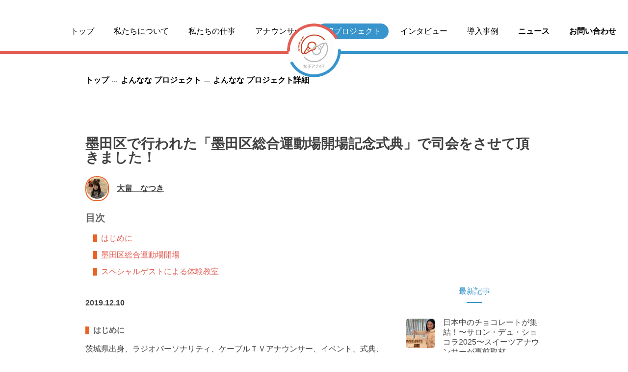

--- FILE ---
content_type: text/html; charset=UTF-8
request_url: https://jana47.com/from_announcer/%E5%A2%A8%E7%94%B0%E5%8C%BA%E3%81%A7%E8%A1%8C%E3%82%8F%E3%82%8C%E3%81%9F%E3%80%8C%E5%A2%A8%E7%94%B0%E5%8C%BA%E7%B7%8F%E5%90%88%E9%81%8B%E5%8B%95%E5%A0%B4%E9%96%8B%E5%A0%B4%E8%A8%98%E5%BF%B5%E5%BC%8F/
body_size: 61412
content:
<!DOCTYPE html>
<html lang="ja">

  <head>
    <meta charset="utf-8">
    <meta http-equiv="X-UA-Compatible" content="IE=edge">
    <title>墨田区で行われた「墨田区総合運動場開場記念式典」で司会をさせて頂きました！ - 女子アナ47 | 女子アナ47 </title>
    <meta name="description"
          content="女子アナ47は、地方創生を目的として集まった地方局出身の女子アナウンサー団体です。局アナ時代の経験を活かして47都道府県の地方自治体や企業のお手伝いをいたします。">

    <link href="https://maxcdn.bootstrapcdn.com/font-awesome/4.6.3/css/font-awesome.min.css" rel="stylesheet"
          crossorigin="anonymous">
    <link rel="stylesheet" href="https://jana47.com/wp-content/themes/joshiana-renewal/css/wpcustom.css">


    <link href="https://fonts.googleapis.com/css?family=Oswald" rel="stylesheet">
                    <meta property="og:url" content="https://jana47.com/from_announcer/%e5%a2%a8%e7%94%b0%e5%8c%ba%e3%81%a7%e8%a1%8c%e3%82%8f%e3%82%8c%e3%81%9f%e3%80%8c%e5%a2%a8%e7%94%b0%e5%8c%ba%e7%b7%8f%e5%90%88%e9%81%8b%e5%8b%95%e5%a0%b4%e9%96%8b%e5%a0%b4%e8%a8%98%e5%bf%b5%e5%bc%8f/"/>
        <meta property="og:title" content="墨田区で行われた「墨田区総合運動場開場記念式典」で司会をさせて頂きました！"/>
        <meta property="og:type" content="article">
        <meta property="og:description" content=""/>
        <meta property="og:image" content="https://jana47.com/wp-content/uploads/2019/12/b347bd228c25352a1174dc17d551b139.jpg"/>
      
    <meta name="twitter:card" content="summary_large_image"/>
    <meta name="twitter:site" content="@cheering_jana47"/>
    <meta property="og:locale" content="ja_JP"/>

    <meta name="viewport" content="width=device-width, initial-scale=1.0, maximum-scale=1.0, minimum-scale=1.0">
    <link rel="shortcut icon" href="" type="image/x-icon">
    <!----- ここから、CDN---------->

    <link rel="preconnect" href="https://fonts.googleapis.com">
    <link rel="preconnect" href="https://fonts.gstatic.com" crossorigin>
    <!-- google font   -->
    <link href="https://fonts.googleapis.com/css2?family=Noto+Sans+JP:wght@100;300;400;500;700;900&display=swap"
          rel="stylesheet">
    <!--    slick    -->
    <script type="text/javascript" src="https://code.jquery.com/jquery-1.11.0.min.js"></script>
    <link rel="stylesheet" type="text/css"
          href="https://cdnjs.cloudflare.com/ajax/libs/slick-carousel/1.9.0/slick.css"/>
    <link rel="stylesheet" href="https://cdnjs.cloudflare.com/ajax/libs/slick-carousel/1.9.0/slick-theme.css">
      <script>(function(html){html.className = html.className.replace(/\bno-js\b/,'js')})(document.documentElement);</script>
<title>墨田区で行われた「墨田区総合運動場開場記念式典」で司会をさせて頂きました！ - 女子アナ47</title>

		<!-- All in One SEO 4.1.7 -->
		<meta name="robots" content="max-image-preview:large" />
		<link rel="canonical" href="https://jana47.com/from_announcer/%e5%a2%a8%e7%94%b0%e5%8c%ba%e3%81%a7%e8%a1%8c%e3%82%8f%e3%82%8c%e3%81%9f%e3%80%8c%e5%a2%a8%e7%94%b0%e5%8c%ba%e7%b7%8f%e5%90%88%e9%81%8b%e5%8b%95%e5%a0%b4%e9%96%8b%e5%a0%b4%e8%a8%98%e5%bf%b5%e5%bc%8f/" />
		<meta property="og:locale" content="ja_JP" />
		<meta property="og:site_name" content="女子アナ47 - 地方創生のための女子アナウンサー集団" />
		<meta property="og:type" content="article" />
		<meta property="og:title" content="墨田区で行われた「墨田区総合運動場開場記念式典」で司会をさせて頂きました！ - 女子アナ47" />
		<meta property="og:url" content="https://jana47.com/from_announcer/%e5%a2%a8%e7%94%b0%e5%8c%ba%e3%81%a7%e8%a1%8c%e3%82%8f%e3%82%8c%e3%81%9f%e3%80%8c%e5%a2%a8%e7%94%b0%e5%8c%ba%e7%b7%8f%e5%90%88%e9%81%8b%e5%8b%95%e5%a0%b4%e9%96%8b%e5%a0%b4%e8%a8%98%e5%bf%b5%e5%bc%8f/" />
		<meta property="article:published_time" content="2019-12-10T02:32:49+00:00" />
		<meta property="article:modified_time" content="2020-01-20T07:17:12+00:00" />
		<meta name="twitter:card" content="summary" />
		<meta name="twitter:title" content="墨田区で行われた「墨田区総合運動場開場記念式典」で司会をさせて頂きました！ - 女子アナ47" />
		<script type="application/ld+json" class="aioseo-schema">
			{"@context":"https:\/\/schema.org","@graph":[{"@type":"WebSite","@id":"https:\/\/jana47.com\/#website","url":"https:\/\/jana47.com\/","name":"\u5973\u5b50\u30a2\u30ca47","description":"\u5730\u65b9\u5275\u751f\u306e\u305f\u3081\u306e\u5973\u5b50\u30a2\u30ca\u30a6\u30f3\u30b5\u30fc\u96c6\u56e3","inLanguage":"ja","publisher":{"@id":"https:\/\/jana47.com\/#organization"}},{"@type":"Organization","@id":"https:\/\/jana47.com\/#organization","name":"\u5973\u5b50\u30a2\u30ca47","url":"https:\/\/jana47.com\/"},{"@type":"BreadcrumbList","@id":"https:\/\/jana47.com\/from_announcer\/%e5%a2%a8%e7%94%b0%e5%8c%ba%e3%81%a7%e8%a1%8c%e3%82%8f%e3%82%8c%e3%81%9f%e3%80%8c%e5%a2%a8%e7%94%b0%e5%8c%ba%e7%b7%8f%e5%90%88%e9%81%8b%e5%8b%95%e5%a0%b4%e9%96%8b%e5%a0%b4%e8%a8%98%e5%bf%b5%e5%bc%8f\/#breadcrumblist","itemListElement":[{"@type":"ListItem","@id":"https:\/\/jana47.com\/#listItem","position":1,"item":{"@type":"WebPage","@id":"https:\/\/jana47.com\/","name":"\u30db\u30fc\u30e0","description":"\u5730\u65b9\u5275\u751f\u306e\u305f\u3081\u306e\u5973\u5b50\u30a2\u30ca\u30a6\u30f3\u30b5\u30fc\u96c6\u56e3","url":"https:\/\/jana47.com\/"},"nextItem":"https:\/\/jana47.com\/from_announcer\/%e5%a2%a8%e7%94%b0%e5%8c%ba%e3%81%a7%e8%a1%8c%e3%82%8f%e3%82%8c%e3%81%9f%e3%80%8c%e5%a2%a8%e7%94%b0%e5%8c%ba%e7%b7%8f%e5%90%88%e9%81%8b%e5%8b%95%e5%a0%b4%e9%96%8b%e5%a0%b4%e8%a8%98%e5%bf%b5%e5%bc%8f\/#listItem"},{"@type":"ListItem","@id":"https:\/\/jana47.com\/from_announcer\/%e5%a2%a8%e7%94%b0%e5%8c%ba%e3%81%a7%e8%a1%8c%e3%82%8f%e3%82%8c%e3%81%9f%e3%80%8c%e5%a2%a8%e7%94%b0%e5%8c%ba%e7%b7%8f%e5%90%88%e9%81%8b%e5%8b%95%e5%a0%b4%e9%96%8b%e5%a0%b4%e8%a8%98%e5%bf%b5%e5%bc%8f\/#listItem","position":2,"item":{"@type":"WebPage","@id":"https:\/\/jana47.com\/from_announcer\/%e5%a2%a8%e7%94%b0%e5%8c%ba%e3%81%a7%e8%a1%8c%e3%82%8f%e3%82%8c%e3%81%9f%e3%80%8c%e5%a2%a8%e7%94%b0%e5%8c%ba%e7%b7%8f%e5%90%88%e9%81%8b%e5%8b%95%e5%a0%b4%e9%96%8b%e5%a0%b4%e8%a8%98%e5%bf%b5%e5%bc%8f\/","name":"\u58a8\u7530\u533a\u3067\u884c\u308f\u308c\u305f\u300c\u58a8\u7530\u533a\u7dcf\u5408\u904b\u52d5\u5834\u958b\u5834\u8a18\u5ff5\u5f0f\u5178\u300d\u3067\u53f8\u4f1a\u3092\u3055\u305b\u3066\u9802\u304d\u307e\u3057\u305f\uff01","url":"https:\/\/jana47.com\/from_announcer\/%e5%a2%a8%e7%94%b0%e5%8c%ba%e3%81%a7%e8%a1%8c%e3%82%8f%e3%82%8c%e3%81%9f%e3%80%8c%e5%a2%a8%e7%94%b0%e5%8c%ba%e7%b7%8f%e5%90%88%e9%81%8b%e5%8b%95%e5%a0%b4%e9%96%8b%e5%a0%b4%e8%a8%98%e5%bf%b5%e5%bc%8f\/"},"previousItem":"https:\/\/jana47.com\/#listItem"}]},{"@type":"Person","@id":"https:\/\/jana47.com\/author\/jana_editor\/#author","url":"https:\/\/jana47.com\/author\/jana_editor\/","name":"janajana"},{"@type":"WebPage","@id":"https:\/\/jana47.com\/from_announcer\/%e5%a2%a8%e7%94%b0%e5%8c%ba%e3%81%a7%e8%a1%8c%e3%82%8f%e3%82%8c%e3%81%9f%e3%80%8c%e5%a2%a8%e7%94%b0%e5%8c%ba%e7%b7%8f%e5%90%88%e9%81%8b%e5%8b%95%e5%a0%b4%e9%96%8b%e5%a0%b4%e8%a8%98%e5%bf%b5%e5%bc%8f\/#webpage","url":"https:\/\/jana47.com\/from_announcer\/%e5%a2%a8%e7%94%b0%e5%8c%ba%e3%81%a7%e8%a1%8c%e3%82%8f%e3%82%8c%e3%81%9f%e3%80%8c%e5%a2%a8%e7%94%b0%e5%8c%ba%e7%b7%8f%e5%90%88%e9%81%8b%e5%8b%95%e5%a0%b4%e9%96%8b%e5%a0%b4%e8%a8%98%e5%bf%b5%e5%bc%8f\/","name":"\u58a8\u7530\u533a\u3067\u884c\u308f\u308c\u305f\u300c\u58a8\u7530\u533a\u7dcf\u5408\u904b\u52d5\u5834\u958b\u5834\u8a18\u5ff5\u5f0f\u5178\u300d\u3067\u53f8\u4f1a\u3092\u3055\u305b\u3066\u9802\u304d\u307e\u3057\u305f\uff01 - \u5973\u5b50\u30a2\u30ca47","inLanguage":"ja","isPartOf":{"@id":"https:\/\/jana47.com\/#website"},"breadcrumb":{"@id":"https:\/\/jana47.com\/from_announcer\/%e5%a2%a8%e7%94%b0%e5%8c%ba%e3%81%a7%e8%a1%8c%e3%82%8f%e3%82%8c%e3%81%9f%e3%80%8c%e5%a2%a8%e7%94%b0%e5%8c%ba%e7%b7%8f%e5%90%88%e9%81%8b%e5%8b%95%e5%a0%b4%e9%96%8b%e5%a0%b4%e8%a8%98%e5%bf%b5%e5%bc%8f\/#breadcrumblist"},"author":"https:\/\/jana47.com\/author\/jana_editor\/#author","creator":"https:\/\/jana47.com\/author\/jana_editor\/#author","image":{"@type":"ImageObject","@id":"https:\/\/jana47.com\/#mainImage","url":"https:\/\/jana47.com\/wp-content\/uploads\/2019\/12\/b347bd228c25352a1174dc17d551b139.jpg","width":1440,"height":1440},"primaryImageOfPage":{"@id":"https:\/\/jana47.com\/from_announcer\/%e5%a2%a8%e7%94%b0%e5%8c%ba%e3%81%a7%e8%a1%8c%e3%82%8f%e3%82%8c%e3%81%9f%e3%80%8c%e5%a2%a8%e7%94%b0%e5%8c%ba%e7%b7%8f%e5%90%88%e9%81%8b%e5%8b%95%e5%a0%b4%e9%96%8b%e5%a0%b4%e8%a8%98%e5%bf%b5%e5%bc%8f\/#mainImage"},"datePublished":"2019-12-10T02:32:49+00:00","dateModified":"2020-01-20T07:17:12+00:00"}]}
		</script>
		<!-- All in One SEO -->

<link rel='dns-prefetch' href='//s.w.org' />
<link rel="alternate" type="application/rss+xml" title="女子アナ47 &raquo; フィード" href="https://jana47.com/feed/" />
<link rel="alternate" type="application/rss+xml" title="女子アナ47 &raquo; コメントフィード" href="https://jana47.com/comments/feed/" />
		<script type="text/javascript">
			window._wpemojiSettings = {"baseUrl":"https:\/\/s.w.org\/images\/core\/emoji\/11\/72x72\/","ext":".png","svgUrl":"https:\/\/s.w.org\/images\/core\/emoji\/11\/svg\/","svgExt":".svg","source":{"concatemoji":"https:\/\/jana47.com\/wp-includes\/js\/wp-emoji-release.min.js?ver=4.9.26"}};
			!function(e,a,t){var n,r,o,i=a.createElement("canvas"),p=i.getContext&&i.getContext("2d");function s(e,t){var a=String.fromCharCode;p.clearRect(0,0,i.width,i.height),p.fillText(a.apply(this,e),0,0);e=i.toDataURL();return p.clearRect(0,0,i.width,i.height),p.fillText(a.apply(this,t),0,0),e===i.toDataURL()}function c(e){var t=a.createElement("script");t.src=e,t.defer=t.type="text/javascript",a.getElementsByTagName("head")[0].appendChild(t)}for(o=Array("flag","emoji"),t.supports={everything:!0,everythingExceptFlag:!0},r=0;r<o.length;r++)t.supports[o[r]]=function(e){if(!p||!p.fillText)return!1;switch(p.textBaseline="top",p.font="600 32px Arial",e){case"flag":return s([55356,56826,55356,56819],[55356,56826,8203,55356,56819])?!1:!s([55356,57332,56128,56423,56128,56418,56128,56421,56128,56430,56128,56423,56128,56447],[55356,57332,8203,56128,56423,8203,56128,56418,8203,56128,56421,8203,56128,56430,8203,56128,56423,8203,56128,56447]);case"emoji":return!s([55358,56760,9792,65039],[55358,56760,8203,9792,65039])}return!1}(o[r]),t.supports.everything=t.supports.everything&&t.supports[o[r]],"flag"!==o[r]&&(t.supports.everythingExceptFlag=t.supports.everythingExceptFlag&&t.supports[o[r]]);t.supports.everythingExceptFlag=t.supports.everythingExceptFlag&&!t.supports.flag,t.DOMReady=!1,t.readyCallback=function(){t.DOMReady=!0},t.supports.everything||(n=function(){t.readyCallback()},a.addEventListener?(a.addEventListener("DOMContentLoaded",n,!1),e.addEventListener("load",n,!1)):(e.attachEvent("onload",n),a.attachEvent("onreadystatechange",function(){"complete"===a.readyState&&t.readyCallback()})),(n=t.source||{}).concatemoji?c(n.concatemoji):n.wpemoji&&n.twemoji&&(c(n.twemoji),c(n.wpemoji)))}(window,document,window._wpemojiSettings);
		</script>
		<style type="text/css">
img.wp-smiley,
img.emoji {
	display: inline !important;
	border: none !important;
	box-shadow: none !important;
	height: 1em !important;
	width: 1em !important;
	margin: 0 .07em !important;
	vertical-align: -0.1em !important;
	background: none !important;
	padding: 0 !important;
}
</style>
<link rel='stylesheet' id='twentyseventeen-style-css'  href='https://jana47.com/wp-content/themes/joshiana-renewal/style.css?ver=4.9.26' type='text/css' media='all' />
<!--[if lt IE 9]>
<link rel='stylesheet' id='twentyseventeen-ie8-css'  href='https://jana47.com/wp-content/themes/joshiana-renewal/assets/css/ie8.css?ver=1.0' type='text/css' media='all' />
<![endif]-->
<!--[if lt IE 9]>
<script type='text/javascript' src='https://jana47.com/wp-content/themes/joshiana-renewal/assets/js/html5.js?ver=3.7.3'></script>
<![endif]-->
<script type='text/javascript' src='https://jana47.com/wp-includes/js/jquery/jquery.js?ver=1.12.4'></script>
<script type='text/javascript' src='https://jana47.com/wp-includes/js/jquery/jquery-migrate.min.js?ver=1.4.1'></script>
<link rel='https://api.w.org/' href='https://jana47.com/wp-json/' />
<link rel="EditURI" type="application/rsd+xml" title="RSD" href="https://jana47.com/xmlrpc.php?rsd" />
<link rel="wlwmanifest" type="application/wlwmanifest+xml" href="https://jana47.com/wp-includes/wlwmanifest.xml" /> 
<link rel='prev' title='高校生の挑戦を応援！' href='https://jana47.com/from_announcer/%e9%ab%98%e6%a0%a1%e7%94%9f%e3%81%ae%e6%8c%91%e6%88%a6%e3%82%92%e5%bf%9c%e6%8f%b4%ef%bc%81/' />
<link rel='next' title='学生さんと一緒に' href='https://jana47.com/from_announcer/%e5%ad%a6%e7%94%9f%e3%81%95%e3%82%93%e3%81%a8%e4%b8%80%e7%b7%92%e3%81%ab/' />
<meta name="generator" content="WordPress 4.9.26" />
<link rel='shortlink' href='https://jana47.com/?p=5307' />
<link rel="alternate" type="application/json+oembed" href="https://jana47.com/wp-json/oembed/1.0/embed?url=https%3A%2F%2Fjana47.com%2Ffrom_announcer%2F%25e5%25a2%25a8%25e7%2594%25b0%25e5%258c%25ba%25e3%2581%25a7%25e8%25a1%258c%25e3%2582%258f%25e3%2582%258c%25e3%2581%259f%25e3%2580%258c%25e5%25a2%25a8%25e7%2594%25b0%25e5%258c%25ba%25e7%25b7%258f%25e5%2590%2588%25e9%2581%258b%25e5%258b%2595%25e5%25a0%25b4%25e9%2596%258b%25e5%25a0%25b4%25e8%25a8%2598%25e5%25bf%25b5%25e5%25bc%258f%2F" />
<link rel="alternate" type="text/xml+oembed" href="https://jana47.com/wp-json/oembed/1.0/embed?url=https%3A%2F%2Fjana47.com%2Ffrom_announcer%2F%25e5%25a2%25a8%25e7%2594%25b0%25e5%258c%25ba%25e3%2581%25a7%25e8%25a1%258c%25e3%2582%258f%25e3%2582%258c%25e3%2581%259f%25e3%2580%258c%25e5%25a2%25a8%25e7%2594%25b0%25e5%258c%25ba%25e7%25b7%258f%25e5%2590%2588%25e9%2581%258b%25e5%258b%2595%25e5%25a0%25b4%25e9%2596%258b%25e5%25a0%25b4%25e8%25a8%2598%25e5%25bf%25b5%25e5%25bc%258f%2F&#038;format=xml" />
		<style type="text/css">.recentcomments a{display:inline !important;padding:0 !important;margin:0 !important;}</style>
		
<!-- START - Open Graph and Twitter Card Tags 3.1.2 -->
 <!-- Facebook Open Graph -->
  <meta property="og:locale" content="ja_JP"/>
  <meta property="og:site_name" content="女子アナ47"/>
  <meta property="og:title" content="墨田区で行われた「墨田区総合運動場開場記念式典」で司会をさせて頂きました！"/>
  <meta property="og:url" content="https://jana47.com/from_announcer/%e5%a2%a8%e7%94%b0%e5%8c%ba%e3%81%a7%e8%a1%8c%e3%82%8f%e3%82%8c%e3%81%9f%e3%80%8c%e5%a2%a8%e7%94%b0%e5%8c%ba%e7%b7%8f%e5%90%88%e9%81%8b%e5%8b%95%e5%a0%b4%e9%96%8b%e5%a0%b4%e8%a8%98%e5%bf%b5%e5%bc%8f/"/>
  <meta property="og:type" content="article"/>
  <meta property="og:description" content="地方創生のための女子アナウンサー集団"/>
  <meta property="og:image" content="https://jana47.com/wp-content/uploads/2019/12/b347bd228c25352a1174dc17d551b139.jpg"/>
  <meta property="og:image:url" content="https://jana47.com/wp-content/uploads/2019/12/b347bd228c25352a1174dc17d551b139.jpg"/>
  <meta property="og:image:secure_url" content="https://jana47.com/wp-content/uploads/2019/12/b347bd228c25352a1174dc17d551b139.jpg"/>
  <meta property="article:publisher" content="https://www.facebook.com/jana47com/"/>
  <meta property="fb:app_id" content="214799435687865"/>
  <meta property="fb:admins" content="673480346"/>
 <!-- Google+ / Schema.org -->
  <meta itemprop="name" content="墨田区で行われた「墨田区総合運動場開場記念式典」で司会をさせて頂きました！"/>
  <meta itemprop="headline" content="墨田区で行われた「墨田区総合運動場開場記念式典」で司会をさせて頂きました！"/>
  <meta itemprop="description" content="地方創生のための女子アナウンサー集団"/>
  <meta itemprop="image" content="https://jana47.com/wp-content/uploads/2019/12/b347bd228c25352a1174dc17d551b139.jpg"/>
  <meta itemprop="author" content="janajana"/>
  <!--<meta itemprop="publisher" content="女子アナ47"/>--> <!-- To solve: The attribute publisher.itemtype has an invalid value -->
 <!-- Twitter Cards -->
  <meta name="twitter:title" content="墨田区で行われた「墨田区総合運動場開場記念式典」で司会をさせて頂きました！"/>
  <meta name="twitter:url" content="https://jana47.com/from_announcer/%e5%a2%a8%e7%94%b0%e5%8c%ba%e3%81%a7%e8%a1%8c%e3%82%8f%e3%82%8c%e3%81%9f%e3%80%8c%e5%a2%a8%e7%94%b0%e5%8c%ba%e7%b7%8f%e5%90%88%e9%81%8b%e5%8b%95%e5%a0%b4%e9%96%8b%e5%a0%b4%e8%a8%98%e5%bf%b5%e5%bc%8f/"/>
  <meta name="twitter:description" content="地方創生のための女子アナウンサー集団"/>
  <meta name="twitter:image" content="https://jana47.com/wp-content/uploads/2019/12/b347bd228c25352a1174dc17d551b139.jpg"/>
  <meta name="twitter:card" content="summary_large_image"/>
 <!-- SEO -->
 <!-- Misc. tags -->
 <!-- is_singular -->
<!-- END - Open Graph and Twitter Card Tags 3.1.2 -->
	
    <link rel="stylesheet" href="https://jana47.com/wp-content/themes/joshiana-renewal/css/renewal_20220418.css">
  </head>

  <body id="body" class="from_announcer-template-default single single-from_announcer postid-5307 blogEntryPage has-header-image has-sidebar colors-light">
    <div class="l-loading">
      <div class="l-loading__inner">
        <div class="loading"></div>
      </div>
    </div>
    <div class="l-container">
      <!--include START-->
      <section class="drawer-layer" id="drawerLayer">
        <div class="drawer__filter" id="drawerFilter"></div>
        <div class="drawer" id="drawerContents">
          <div class="drawer__contents">
            <a href="/" class="drawer__item drawer__item--top">トップ</a>
            <a href="/about-us" class="drawer__item">私たちについて</a>
            <a href="/our-work" class="drawer__item">私たちの仕事</a>
            <a href="/announcer" class="drawer__item">アナウンサー</a>
            <a href="/from_announcer" class="drawer__item drawer__item--blue">47 プロジェクト</a>
            <a href="/interview" class="drawer__item drawer__item--blue">インタビュー</a>
            <a href="/case-study" class="drawer__item drawer__item--blue">導入事例</a>
            <div class="drawer__contact-item">
              <input class="drawer__contact-checkbox" type="checkbox" id="drawerPullDown2">
              <label class="drawer__contact-head" for="drawerPullDown2">ニュース</label>
              <div class="drawer__contact-body">
                <a href="/news/?category=media"
                   class="drawer__item drawer__item--blue drawer__item--contact">メディア露出</a>
                <a href="/news/?category=public"
                   class="drawer__item drawer__item--blue drawer__item--contact">広報</a>
                <a href="/news/?category=information"
                   class="drawer__item drawer__item--blue drawer__item--contact">活動報告</a>
              </div>
            </div>
            <div class="drawer__contact-item">
              <input class="drawer__contact-checkbox" type="checkbox" id="drawerPullDown">
              <label class="drawer__contact-head" for="drawerPullDown">問い合わせ</label>
              <div class="drawer__contact-body">
                <a href="/entry-top"
                   class="drawer__item drawer__item drawer__item--contact">アナウンサーエントリー</a>
                <a href="/casting-form-2"
                   class="drawer__item drawer__item--blue drawer__item--contact">仕事を依頼する</a>
                <a href="/contact-form"
                   class="drawer__item drawer__item--blue drawer__item--contact">その他お問い合わせ</a>
              </div>
            </div>
            <a href="https://jana47.com/company/" target="_blank" rel="noopener"
               class="drawer__item drawer__item--black">会社概要</a>
            <a href="https://jana47.com/pp/" target="_blank" rel="noopener" class="drawer__item drawer__item--black">プライバシーポリシー</a>
            <div class="drawer__sns-wrap">
              <p class="drawer__sns-text">公式SNS</p>
              <div class="drawer__sns-image-wrap">
                <a href="https://www.instagram.com/jana47com/?hl=ja">
                  <img src="https://jana47.com/wp-content/themes/joshiana-renewal/img/renewal/insta_icon.svg" alt="">
                </a>
                <a href="https://mobile.twitter.com/cheering_jana47">
                  <img src="https://jana47.com/wp-content/themes/joshiana-renewal/img/renewal/twitter_icon.svg" alt="">
                </a>
              </div>
            </div>
          </div>
        </div>
      </section>

      <section class="header-layer">
        <div class="header">
          <div class="header__pc-wrap">
            <div class="header__container" id="headerContainer">
              <div class="header__nav-wrap" id="headerArea">
                <a class="header__logo" id="headerLogo" href="/"></a>
                <div class="header__nav header__nav--left" id="headerNavLeft">
                  <div style="width: 120px;"></div>
                  <a id="headerNavTop" href="/" class="header__nav-item">トップ</a>
                  <a id="headerNavAbout" href="/about-us" class="header__nav-item">私たちについて</a>
                  <a id="headerNavOurWork" href="/our-work" class="header__nav-item">私たちの仕事</a>
                  <a id="headerNavAnnouncer" href="/announcer" class="header__nav-item">アナウンサー</a>
                </div>
                <div class="header__nav header__nav--right" id="headerNavRight">
                  <a id="headerNavProject" href="/from_announcer"
                     class="header__nav-item header__nav-item--blue">47プロジェクト</a>
                  <a id="headerNavInterview" href="/interview"
                     class="header__nav-item header__nav-item--blue">インタビュー</a>
                  <a id="headerNavCase" href="/case-study" class="header__nav-item header__nav-item--blue">導入事例</a>
                  <p class="header__nav-item--contact header__nav-item header__nav-item--blue" id="newsNav">ニュース</p>
                  <p class="header__nav-item--contact header__nav-item header__nav-item--blue" id="contactNav">
                    お問い合わせ</p>
                </div>
              </div>
            </div>
            <div class="header-contact" id="headerContact">
              <div class="header-contact__left">
                <div class="header-contact__left-item-wrap">
                  <a href="/entry-top"
                     class="header-contact__item header-contact__item--left">アナウンサーエントリー</a>
                </div>
              </div>
              <div class="header-contact__right">
                <div class="header-contact__right-item-wrap">
                  <a href="/casting-form-2" class="header-contact__item">仕事を依頼する</a>
                  <a href="/contact-form" class="header-contact__item">その他問い合わせ</a>
                </div>
              </div>
            </div>
          </div>
          <div class="header-contact" id="headerNews">
            <div class="header-contact__left">
            </div>
            <div class="header-contact__right">
              <div class="header-contact__right-item-wrap">
                <a href="/news/?category=media" class="header-contact__item">メディア露出</a>
                <a href="/news/?category=public" class="header-contact__item">広報</a>
                <a href="/news/?category=information" class="header-contact__item">活動報告</a>
              </div>
            </div>
          </div>
          <div class="header__sp-wrap">
            <a class="header__logo-sp" href="/"></a>
            <div class="header__hamburger-menu" id="hamburgerMenu">
              <div class="header__hamburger-border header__hamburger-border--first"></div>
              <div class="header__hamburger-border header__hamburger-border--second"></div>
              <div class="header__hamburger-border header__hamburger-border--third"></div>
            </div>
          </div>
        </div>
      </section>
    </div>
  </body>  <section class="main-layer">
    <div class="project-detail-section" id="project">
      <div class="project-detail-section__container">
        <div class="project-detail-section__page-name-wrap">
          <p class="project-detail-section__page-name-top">トップ</p>
          <p class="project-detail-section__page-name">よんなな プロジェクト</p>
          <p class="project-detail-section__page-name">よんなな プロジェクト詳細</p>
        </div>

        <h1 class="project-detail-section__article-title">
            墨田区で行われた「墨田区総合運動場開場記念式典」で司会をさせて頂きました！        </h1>
                  <div class="project-detail-section__author-wrap">
          <div class="project-detail-section__author-image-wrap">
            <img src="https://jana47.com/wp-content/uploads/2018/05/ana2-e1527557704692.jpg" alt="">
          </div>
          <p class="project-detail-section__author-text">大畠　なつき</p>
        </div>

        <h2 class="project-detail-section__index-title">目次</h2>
        <ul class="project-detail-section__indexes">
                              <li class="project-detail-section__index"><a class="project-detail-section__index-link"
                                                               href="#header1">はじめに</a>
                  </li>
                                              <li class="project-detail-section__index"><a class="project-detail-section__index-link"
                                                               href="#header2">墨田区総合運動場開場</a>
                  </li>
                                              <li class="project-detail-section__index"><a class="project-detail-section__index-link"
                                                               href="#header3">スペシャルゲストによる体験教室</a>
                  </li>
                                                                        </ul>

        <div class="project-detail-section__contents-wrap">
          <div class="project-detail-section__contents-left">
            <p class="project-detail-section__article-date">2019.12.10</p>
                                                <a id="header1" class="project-detail-section__anchor"></a>
                    <h2 class="project-detail-section__article-sub-title"><span>はじめに</span></h2>
                                                    <div class="project-detail-section__article-text">
                    <p>茨城県出身、ラジオパーソナリティ、ケーブルＴＶアナウンサー、イベント、式典、結婚式等で司会をしている、茨城県那珂市観光宣伝部長の大畠なつきです。</p>
<p>今回は、東京都墨田区で行われた“墨田区総合運動場開場記念式典”で、式典司会をさせて頂いたので、その模様をお伝えします！<img class="alignnone size-medium wp-image-5309" src="https://jana47.com/wp-content/uploads/2019/12/4fa3cbf6dd141ca22bd22ec9635a81c0-512x512.jpg" alt="" width="512" height="512" srcset="https://jana47.com/wp-content/uploads/2019/12/4fa3cbf6dd141ca22bd22ec9635a81c0-512x512.jpg 512w, https://jana47.com/wp-content/uploads/2019/12/4fa3cbf6dd141ca22bd22ec9635a81c0-80x80.jpg 80w, https://jana47.com/wp-content/uploads/2019/12/4fa3cbf6dd141ca22bd22ec9635a81c0-768x768.jpg 768w, https://jana47.com/wp-content/uploads/2019/12/4fa3cbf6dd141ca22bd22ec9635a81c0-1024x1024.jpg 1024w, https://jana47.com/wp-content/uploads/2019/12/4fa3cbf6dd141ca22bd22ec9635a81c0-100x100.jpg 100w, https://jana47.com/wp-content/uploads/2019/12/4fa3cbf6dd141ca22bd22ec9635a81c0-680x680.jpg 680w, https://jana47.com/wp-content/uploads/2019/12/4fa3cbf6dd141ca22bd22ec9635a81c0.jpg 1440w" sizes="(max-width: 512px) 100vw, 512px" /> <img class="alignnone size-medium wp-image-5313" src="https://jana47.com/wp-content/uploads/2019/12/da74973d2e0cf22a724f97f27013653c-512x384.jpg" alt="" width="512" height="384" srcset="https://jana47.com/wp-content/uploads/2019/12/da74973d2e0cf22a724f97f27013653c-512x384.jpg 512w, https://jana47.com/wp-content/uploads/2019/12/da74973d2e0cf22a724f97f27013653c-768x576.jpg 768w, https://jana47.com/wp-content/uploads/2019/12/da74973d2e0cf22a724f97f27013653c-1024x768.jpg 1024w, https://jana47.com/wp-content/uploads/2019/12/da74973d2e0cf22a724f97f27013653c-680x510.jpg 680w" sizes="(max-width: 512px) 100vw, 512px" /></p>
<p>令和元年12月１日に、墨田区内初の本格的な陸上競技施設がオープンしました。</p>
<p>この日は、オープニングセレモニーにて、ソプラノ歌手の松井あつこさん、すみだ少年少女合唱団、トリフォニーーホール・ジュニア・オーケストラによる歌と演奏で華やかにスタートしました。その後、区長や議長、スペシャルゲストの朝原宣治さん、パラアスリート池田樹生選手などによるテープカットが行われました。</p>
                </div>
                                                <a id="header2" class="project-detail-section__anchor"></a>
                    <h2 class="project-detail-section__article-sub-title"><span>墨田区総合運動場開場</span></h2>
                                                    <div class="project-detail-section__article-text">
                    <p>セミナーハウスを併設し、合宿などに利用できるのが特徴で、ネーミングライツ契約を結んで、愛称は「フクシ・エンタープライズ墨田フィールド」となります。</p>
<p>さわやかな青色を基調とした区総合運動場は、隅田川の近く、統廃合された旧区立鐘淵（かねがふち）中学校の跡地に開場し、三百メートルのトラックがあります。また、人工芝のフィールドは、少年サッカー、フットサルなどができ、併設のセミナーハウスは、最大60人まで宿泊可能。ネーミングライツの契約をしたのは、公共スポーツ施設の管理運営事業などを手掛ける「フクシ・エンタープライズ」（江東区）。今後、運動場の指定管理者となり、愛称の使用期間は、12月１日から、2024年３月末までの４年４カ月間となっています。</p>
                </div>
                                                <a id="header3" class="project-detail-section__anchor"></a>
                    <h2 class="project-detail-section__article-sub-title"><span>スペシャルゲストによる体験教室</span></h2>
                                                    <div class="project-detail-section__article-text">
                    <p>陸上競技施設がオープンということで、フィールド内を走り初めするためにスペシャルゲストの朝原宣治さん、ジャパンパラ陸上競技400ｍ日本記録保持者の池田樹生選手、ロンドンオリンピック日本代表の江里口匡司さん、同じくロンドンオリンピック日本代表の舘野哲也さん、統廃合された旧区立鐘淵（かねがふち）中学校出身で箱根駅伝など陸上競技で活躍された武井隆次さん、武井康真さん御兄弟による、走り初めが行われました。</p>
<p>その後、朝原宣治さん、江里口匡司さんによる「速く走るためのかけっこ教室」が行われ、お子さんから大人まで大変盛り上がりました。<img class="alignnone size-medium wp-image-5308" src="https://jana47.com/wp-content/uploads/2019/12/ecf8638b2b6f67a581342b83a58570eb-512x384.jpg" alt="" width="512" height="384" srcset="https://jana47.com/wp-content/uploads/2019/12/ecf8638b2b6f67a581342b83a58570eb-512x384.jpg 512w, https://jana47.com/wp-content/uploads/2019/12/ecf8638b2b6f67a581342b83a58570eb-768x576.jpg 768w, https://jana47.com/wp-content/uploads/2019/12/ecf8638b2b6f67a581342b83a58570eb-1024x768.jpg 1024w, https://jana47.com/wp-content/uploads/2019/12/ecf8638b2b6f67a581342b83a58570eb-680x510.jpg 680w" sizes="(max-width: 512px) 100vw, 512px" /> <img class="alignnone size-medium wp-image-5314" src="https://jana47.com/wp-content/uploads/2019/12/4752326B-CD5B-47AC-9504-BEA519CB43AC-2-512x512.jpg" alt="" width="512" height="512" srcset="https://jana47.com/wp-content/uploads/2019/12/4752326B-CD5B-47AC-9504-BEA519CB43AC-2-512x512.jpg 512w, https://jana47.com/wp-content/uploads/2019/12/4752326B-CD5B-47AC-9504-BEA519CB43AC-2-80x80.jpg 80w, https://jana47.com/wp-content/uploads/2019/12/4752326B-CD5B-47AC-9504-BEA519CB43AC-2-768x767.jpg 768w, https://jana47.com/wp-content/uploads/2019/12/4752326B-CD5B-47AC-9504-BEA519CB43AC-2-1024x1024.jpg 1024w, https://jana47.com/wp-content/uploads/2019/12/4752326B-CD5B-47AC-9504-BEA519CB43AC-2-100x100.jpg 100w, https://jana47.com/wp-content/uploads/2019/12/4752326B-CD5B-47AC-9504-BEA519CB43AC-2-680x680.jpg 680w, https://jana47.com/wp-content/uploads/2019/12/4752326B-CD5B-47AC-9504-BEA519CB43AC-2.jpg 1440w" sizes="(max-width: 512px) 100vw, 512px" /></p>
<p>その他、様々な場所では体験会が行われ、パラアスリート池田樹生選手による義足体験会も実施され沢山の方で賑わいました。<img class="alignnone size-medium wp-image-5311" src="https://jana47.com/wp-content/uploads/2019/12/2b6724ab27db833f6dbe47d906d76a3f-512x512.jpg" alt="" width="512" height="512" srcset="https://jana47.com/wp-content/uploads/2019/12/2b6724ab27db833f6dbe47d906d76a3f-512x512.jpg 512w, https://jana47.com/wp-content/uploads/2019/12/2b6724ab27db833f6dbe47d906d76a3f-80x80.jpg 80w, https://jana47.com/wp-content/uploads/2019/12/2b6724ab27db833f6dbe47d906d76a3f-768x766.jpg 768w, https://jana47.com/wp-content/uploads/2019/12/2b6724ab27db833f6dbe47d906d76a3f-1024x1022.jpg 1024w, https://jana47.com/wp-content/uploads/2019/12/2b6724ab27db833f6dbe47d906d76a3f-100x100.jpg 100w, https://jana47.com/wp-content/uploads/2019/12/2b6724ab27db833f6dbe47d906d76a3f-680x680.jpg 680w, https://jana47.com/wp-content/uploads/2019/12/2b6724ab27db833f6dbe47d906d76a3f.jpg 1440w" sizes="(max-width: 512px) 100vw, 512px" /></p>
<p>朝原さんは、日本短距離走のレジェンドですが、とても優しく気さくな方でした。ロンドンオリンピック日本代表江里口さんも、無理な要望にもイヤな顔ひとつせず寛大な爽やかイケメンでした。パラアスリート池田さんも、同じく寛大な方で、笑顔が素敵な爽やかイケメンでした。</p>
<p>来年の東京オリンピックのボクシング会場にもなっている「墨田区総合運動場」。スカイツリーがそびえ立つ、この「墨田区総合運動場」からどんな歴史が刻まれていくのか、今後が楽しみです！！</p>
<p>今回は、令和元年12月１日にオープンした総合運動場、「墨田区総合運動場開場記念式典」の模様をお伝えしました。</p>
                </div>
                                                                                                                            
            <div class="sns-wrapper">
              <div class="twitter-wrapper">
                <a href="https://twitter.com/share?ref_src=twsrc%5Etfw" class="twitter-share-button"
                   data-show-count="false">Tweet</a>
                <script async src="https://platform.twitter.com/widgets.js" charSet="utf-8"></script>
              </div>

              <div class="facebook-wrapper">
                <iframe
                  src="https://www.facebook.com/plugins/like.php?href=https%3A%2F%2Fdevelopers.facebook.com%2Fdocs%2Fplugins%2F&width=140&layout=button&action=recommend&size=small&share=false&height=65&appId"
                  width="80" height="20" style="border:none;overflow:hidden" scrolling="no" frameborder="0"
                  allowfullscreen="true"
                  allow="autoplay; clipboard-write; encrypted-media; picture-in-picture; web-share"></iframe>
              </div>

              <div class="line-wrapper">
                <div class="line-it-button" data-lang="ja" data-type="share-a" data-env="REAL"
                     data-url="https://hofehofe.hofe"
                     data-color="default" data-size="small" data-count="false" data-ver="3" style="display: none;">
                </div>
                <script src="https://www.line-website.com/social-plugins/js/thirdparty/loader.min.js" async="async"
                        defer="defer"></script>
              </div>

              <div class="line-wrapper">
                <a href="https://b.hatena.ne.jp/entry/" class="hatena-bookmark-button"
                   data-hatena-bookmark-layout="basic-counter"
                   data-hatena-bookmark-width="48" data-hatena-bookmark-height="20" title="このエントリーをはてなブックマークに追加"><img
                    src="https://b.st-hatena.com/images/v4/public/entry-button/button-only@2x.png"
                    alt="このエントリーをはてなブックマークに追加" width="20" height="20" style="border: none;"/>
                </a>
                <script type="text/javascript" src="https://b.st-hatena.com/js/bookmark_button.js" charSet="utf-8"
                        async="async"></script>

              </div>
            </div>

            <div class="project-detail-section__paginate-button-wrap">
                                  <div class="project-detail-section__paginate-button project-detail-section__paginate-button--left"><a
                      href="https://jana47.com/from_announcer/%e9%ab%98%e6%a0%a1%e7%94%9f%e3%81%ae%e6%8c%91%e6%88%a6%e3%82%92%e5%bf%9c%e6%8f%b4%ef%bc%81/">前の記事を読む</a></div>
                
                                  <div class="project-detail-section__paginate-button project-detail-section__paginate-button--right"><a
                      href="https://jana47.com/from_announcer/%e5%ad%a6%e7%94%9f%e3%81%95%e3%82%93%e3%81%a8%e4%b8%80%e7%b7%92%e3%81%ab/">次の記事を読む</a>
                  </div>
                            </div>
          </div>

          <div class="project-detail-section__contents-right">
            <p class="project-detail-section__article-list-title">最新記事</p>
                              <a class="project-detail-section__article-list-item" href="https://jana47.com/from_announcer/salonduchocolat/">
                  <div class="project-detail-section__card-image">
                    <img src="https://jana47.com/wp-content/uploads/2024/12/cceb43d0ae712c61e4703e35250413ea-80x80.jpeg" alt="">
                  </div>
                  <div class="project-detail-section__card-contents-wrap">
                    <p class="project-detail-section__card-text">
                        日本中のチョコレートが集結！ 〜サロン・デュ・ショコラ2025〜スイーツアナウンサーが事前取材                    </p>
                    <p class="project-detail-section__card-date">
                        2024.12.30                    </p>
                  </div>
                </a>
                              <a class="project-detail-section__article-list-item" href="https://jana47.com/from_announcer/orangehakurankai/">
                  <div class="project-detail-section__card-image">
                    <img src="https://jana47.com/wp-content/uploads/2024/12/067a1c22d34a0aca654bc87406189dc1-80x80.jpeg" alt="">
                  </div>
                  <div class="project-detail-section__card-contents-wrap">
                    <p class="project-detail-section__card-text">
                        主要みかん産地3県の柑橘類ブース「みかん博覧会」も登場！おいしい博覧会 2024秋冬【静岡県・愛媛県・和歌山県】                    </p>
                    <p class="project-detail-section__card-date">
                        2024.12.20                    </p>
                  </div>
                </a>
                              <a class="project-detail-section__article-list-item" href="https://jana47.com/from_announcer/kyushudo/">
                  <div class="project-detail-section__card-image">
                    <img src="https://jana47.com/wp-content/uploads/2024/12/83e1dfa3172e7c180f6e59fd364f12b3-80x80.jpeg" alt="">
                  </div>
                  <div class="project-detail-section__card-contents-wrap">
                    <p class="project-detail-section__card-text">
                        谷根千で出合った！九州のおいしいが詰まったお店『九州堂』【九州】                    </p>
                    <p class="project-detail-section__card-date">
                        2024.12.18                    </p>
                  </div>
                </a>
                              <a class="project-detail-section__article-list-item" href="https://jana47.com/from_announcer/oishiihakurankai2024/">
                  <div class="project-detail-section__card-image">
                    <img src="https://jana47.com/wp-content/uploads/2024/12/93161f848f92a6a6e5dc77c7204d6805-80x80.jpg" alt="">
                  </div>
                  <div class="project-detail-section__card-contents-wrap">
                    <p class="project-detail-section__card-text">
                        30ブランド超出展！おいしい博覧会 2024秋冬【北海道・千葉県・九州等】                    </p>
                    <p class="project-detail-section__card-date">
                        2024.12.17                    </p>
                  </div>
                </a>
              
            <div class="project-detail-section__more-link-wrap">
              <a href="/from_announcer" class="project-detail-section__more-link">More</a>
            </div>
          </div>
        </div>

                  <div class="project-detail-section__author-detail-wrap">
          <div class="project-detail-section__author-detail-image-wrap">
            <div class="project-detail-section__author-detail-image">
              <p class="project-detail-section__author-detail-image-dialogue">
                私がこの記事を書きました！
              </p>
              <img src="https://jana47.com/wp-content/uploads/2018/05/ana2-e1527557704692.jpg" alt="">
            </div>

            <div class="project-detail-section__author-detail">
              <div class="project-detail-section__detail-name-wrap">
                <p class="project-detail-section__name">大畠　なつき</p>
                <p class="project-detail-section__name-sub">おおはたなつき</p>
              </div>
              <p class="project-detail-section__career">茨城放送パーソナリティ

日立ケーブルテレビJWAYアナウンサー

FMだいごパーソナリティ

&nbsp;

&nbsp;</p>

              <div class="project-detail-section__region-wrap">
                <p class="project-detail-section__region-label">関連地域</p>
                <p class="project-detail-section__region-item">
                    <a style='color: black; margin-right: 6px;' href="/announcer?prefecture=茨城県">茨城</a>                </p>
              </div>

              <div class="project-detail-section__label-wrap">
                  <p class="project-detail-section__detail-label">アシスタント</p><p class="project-detail-section__detail-label"> イベント司会</p><p class="project-detail-section__detail-label"> ラジオDJ</p>              </div>

              <div class="project-detail-section__profile-wrap">
                <div class="project-detail-section__profile-item">
                  <p class="project-detail-section__profile-contract" id="position">肩書き</p>
                  <p class="project-detail-section__profile-text">フリーアナウンサー　ラジオパーソナリティ　シンガー　那珂市観光宣伝部長</p>
                </div>
                <div class="project-detail-section__profile-item">
                  <p class="project-detail-section__profile-contract project-detail-section__profile-contract--short"
                     id="birthday">生年月日</p>
                  <p class="project-detail-section__profile-text">1988年１月29日</p>
                </div>
                <div class="project-detail-section__profile-item">
                  <p class="project-detail-section__profile-contract">現在地</p>
                  <p class="project-detail-section__profile-text"
                     id="currentLocation">茨城県</p>
                </div>
                <div class="project-detail-section__profile-item">
                  <p class="project-detail-section__profile-contract">出身地</p>
                  <p class="project-detail-section__profile-text"
                     id="birthplace">茨城県</p>
                </div>
                <div class="project-detail-section__profile-item">
                  <p class="project-detail-section__profile-contract">出身局</p>
                  <p class="project-detail-section__profile-text" id="company">日立ケーブルテレビ</p>
                </div>
                <div class="project-detail-section__profile-item">
                  <p class="project-detail-section__profile-contract">資　格</p>
                  <p class="project-detail-section__profile-text"
                     id="qualification">秘書検定２級　スキューバダイビングライセンス　パソコン検定２級　普通運転免許</p>
                </div>
              </div>
            </div>
          </div>

          <div class="project-detail-section__contents-right project-detail-section__contents-right--bottom">
            <p class="project-detail-section__article-list-title">関連記事</p>
                              <a class="project-detail-section__article-list-item" href="https://jana47.com/from_announcer/rokujizoujianzanibaraki20220420/">
                  <div class="project-detail-section__card-image">
                    <img src="https://jana47.com/wp-content/uploads/2022/04/64c7072178cdcee0593b02834ec2fbfb-80x80.jpg" alt="">
                  </div>
                  <div class="project-detail-section__card-contents-wrap">
                    <p class="project-detail-section__card-text">
                        安産・子育ての霊場、桜の名所として人気の”六地蔵寺”【茨城県】                    </p>
                    <p class="project-detail-section__card-date">
                        2022.04.20                    </p>
                  </div>
                </a>
                              <a class="project-detail-section__article-list-item" href="https://jana47.com/from_announcer/akogigaurakouensakura20220405/">
                  <div class="project-detail-section__card-image">
                    <img src="https://jana47.com/wp-content/uploads/2022/04/62851fa2d6d5bcac8cc2ebf9763371bf-80x80.jpg" alt="">
                  </div>
                  <div class="project-detail-section__card-contents-wrap">
                    <p class="project-detail-section__card-text">
                        さくらまつり開催中！隠れた桜の名所『阿漕ヶ浦公園』【茨城県】                    </p>
                    <p class="project-detail-section__card-date">
                        2022.04.05                    </p>
                  </div>
                </a>
                              <a class="project-detail-section__article-list-item" href="https://jana47.com/from_announcer/ibarakioiwajinjya/">
                  <div class="project-detail-section__card-image">
                    <img src="https://jana47.com/wp-content/uploads/2021/10/c2374142a58766835155eed147ebbde3-80x80.jpg" alt="">
                  </div>
                  <div class="project-detail-section__card-contents-wrap">
                    <p class="project-detail-section__card-text">
                        【茨城県】宇宙からも見える！？パワースポット『御岩山』                    </p>
                    <p class="project-detail-section__card-date">
                        2021.10.08                    </p>
                  </div>
                </a>
                              <a class="project-detail-section__article-list-item" href="https://jana47.com/from_announcer/ibarakikentamagoichiba/">
                  <div class="project-detail-section__card-image">
                    <img src="https://jana47.com/wp-content/uploads/2021/08/c12c8365103288feefafda36a53ffe08-80x80.jpg" alt="">
                  </div>
                  <div class="project-detail-section__card-contents-wrap">
                    <p class="project-detail-section__card-text">
                        【茨城県】シェフ御用達の高級卵が買える！？『たまご無人直売所』                    </p>
                    <p class="project-detail-section__card-date">
                        2021.08.18                    </p>
                  </div>
                </a>
                          <div class="project-detail-section__more-link-wrap">
              <a href="/from_announcer/?author=1434"
                 class="project-detail-section__more-link">More</a>
            </div>
          </div>
        </div>
        <div class="project-detail-section__announcer-introduction-title">
          アナウンサー紹介
        </div>
        <div class="project-detail-section__announcer-introduction">
            <p>現ラジオパーソナリティー。地元茨城県那珂市の観光宣伝部長も務める。元SMAP中居正広さんの番組では高得点を獲得するとPRが出来るというコーナーで歌唱を披露し、見事高得点獲得。観光PRタイムで得る。茨城放送では、日本チャンピオンで海外でも活躍するプロバイクライダーとWパーソナリティーを務める自分の番組を持つ（'20.10月〜）。学生時代の歌手活動を活かし歌える司会者として活動。主にイベントMC、式典司会、運動会MC</p>
        </div>

        <div class="project-detail-section__link-button-wrap">
          <a class="link-button link-button-white"
             href="https://jana47.com/announcer/%e5%a4%a7%e7%95%a0%e3%81%aa%e3%81%a4%e3%81%8d/">このアナウンサーについてもっと詳しく</a>
        </div>
      </div>
    </div>
  </section>
</div>
<!--include START-->
<footer class="footer">
  <div class="footer__container">
    <div class="footer__icons">
      <p class="footer__icon-message">Follow us.</p>
      <a href="https://www.facebook.com/jana47com/" class="announcer-detail-section__sns-link">
        <img src="https://jana47.com/wp-content/themes/joshiana-renewal/img/renewal/facebook_icon_circle.svg"
             alt="">
      </a>
      <a href="https://twitter.com/cheering_jana47"
         class="announcer-detail-section__sns-link">
        <img src="https://jana47.com/wp-content/themes/joshiana-renewal/img/renewal/announcer_twitter_icon.svg"
             alt="">
      </a>
      <a href="https://www.youtube.com/channel/UC5wya_jOHJ5KtlHrp3sBXMw"
         class="announcer-detail-section__sns-link">
        <img src="https://jana47.com/wp-content/themes/joshiana-renewal/img/renewal/youtube_icon.svg"
             alt="">
      </a>
      <a href="https://www.instagram.com/jana47com/"
         class="announcer-detail-section__sns-link">
        <img src="https://jana47.com/wp-content/themes/joshiana-renewal/img/renewal/instagram_icon.svg" alt="">
      </a>
    </div>

    <div class="footer__sns-wrap">
      <div class="footer__sns-container">
        <div class="footer__sns-title footer__sns-title--instagram">Instagram</div>
        <div id="instafeed01"></div>
      </div>
      <div class="footer__sns-container">
        <div class="footer__sns-title footer__sns-title--facebook">YouTube</div>
        <div class="footer__sns-image-wrap">
          <iframe width="458px" height="258px"
                  src="https://www.youtube.com/embed/videoseries?list=PLlH5YbVeFCS1NrIyQbeaWNKJnS599LU5r"
                  frameborder="0">
          </iframe>
        </div>
        <div class="footer__sns-image-wrap">
          <iframe width="458px" height="258px"
                  src="https://www.youtube.com/embed/videoseries?list=PLlH5YbVeFCS0sZAe3KyI3skas37nEAVYF"
                  frameborder="0"></iframe>
        </div>
        <div class="footer__sns-image-wrap">
          <iframe width="458px" height="258px"
                  src="https://www.youtube.com/embed/videoseries?list=PLlH5YbVeFCS34CWutfqXxPLRv8l1Wg-GM"
                  frameborder="0"></iframe>
        </div>
      </div>
    </div>
    <div class="footer__bottom-wrap">
      <div class="footer__contents">
        <a href="/about-us" class="footer__contents-link">私たちについて</a>
        <a href="/our-work" class="footer__contents-link">私たちの仕事</a>
        <a href="/announcer" class="footer__contents-link">アナウンサー</a>
      </div>
      <div class="footer__contents">
        <a href="/from_announcer" class="footer__contents-link">47 プロジェクト</a>
        <a href="/case-study" class="footer__contents-link">導入事例</a>
        <a href="/news" class="footer__contents-link">ニュース</a>
      </div>
      <div class="footer__contents">
        <a href="/entry-top" class="footer__contents-link">アナウンサーエントリー</a>
        <a href="/our-work-seminar" class="footer__contents-link">セミナー申し込み</a>
        <a href="/casting-form-2" class="footer__contents-link">仕事を依頼する</a>
        <a href="/contact-form" class="footer__contents-link">その他お問い合わせ</a>
      </div>
      <div class="footer__contents">
        <a href="/company" target="_blank" rel="noopener"
           class="footer__contents-link">会社概要</a>
        <a href="/pp" target="_blank" rel="noopener"
           class="footer__contents-link">プライバシーポリシー</a>
      </div>
    </div>
    <a href="/" class="footer__logo-link">
      <img src="https://jana47.com/wp-content/themes/joshiana-renewal/img/renewal/footer_logo.png" alt="" class="footer__logo">
    </a>
    <p class="footer__copyrights">Copyright © 2021 Cheering All Rights Reserved.</p>
  </div>
</footer>
<!--include END-->
</div>
<script src="https://code.jquery.com/jquery-3.1.0.min.js"
        integrity="sha256-cCueBR6CsyA4/9szpPfrX3s49M9vUU5BgtiJj06wt/s=" crossorigin="anonymous"></script>
<!--★IE9.10.11 support-->
<script src="//cdn.rawgit.com/noelboss/featherlight/1.7.8/release/featherlight.min.js" type="text/javascript"
        charset="utf-8"></script>

<script src="https://jana47.com/wp-content/themes/joshiana-renewal/js/vendor/js.cookie.js"></script>
<script src="https://jana47.com/wp-content/themes/joshiana-renewal/js/vendor/jquery.matchHeight-min.js"></script>
<script src="https://jana47.com/wp-content/themes/joshiana-renewal/js/vendor/jquery.easie.js"></script>
<script src="https://cdnjs.cloudflare.com/ajax/libs/velocity/1.5.0/velocity.min.js"
        integrity="sha256-/IeNFU9g1Tnj9pOKq3jGgIU2/kiKS+t1Q7pwym7mpoA=" crossorigin="anonymous"></script>
<script src="//cdn.jsdelivr.net/jquery.slick/1.6.0/slick.min.js"></script>
<script src="https://jana47.com/wp-content/themes/joshiana-renewal/js/vendor/endlessRiver.js"></script>
<script src="https://jana47.com/wp-content/themes/joshiana-renewal/js/vendor/jquery.mousewheel.js"></script>
<script src="https://jana47.com/wp-content/themes/joshiana-renewal/js/vendor/jquery-scrollpanel-0.7.0.min.js"></script>
<script src="https://jana47.com/wp-content/themes/joshiana-renewal/js/vendor/masonry.pkgd.min.js"></script>
<script src="https://jana47.com/wp-content/themes/joshiana-renewal/js/common.js"></script>
<script src="https://jana47.com/wp-content/themes/joshiana-renewal/js/script.js"></script>
<script>
  $(function () {
    $.ajax({
      type: 'GET',
      url: 'https://graph.facebook.com/v13.0/17841405280383344?fields=name%2Cmedia.limit(18)%7Bcaption%2Cthumbnail_url%2Clike_count%2Cmedia_url%2Cmedia_type%2Cpermalink%2Ctimestamp%2Cusername%7D&access_token=EAAD1SIQMEdkBAHcRXfVSZBIgHKuhRRUA3KcoVR51PeEzaivUcWJRkrhJxdqYdZBTaCyZAFsUM4itz2Ix20TFjhVAU6VTMyhuiMGowBXoxqbFArOkimG8Kt2lgLVXZA5loYRS9Vs0kr811IGWv1RzOTdgimvVCdFV7vEXFPhF82uq08o3q32f ',
      dataType: 'json',
      success: function (json) {
        var html = '';
        var insta = json.media.data;
        html += '<div class="footer__instagram-feed-line">';
        for (var i = 0; i < insta.length; i++) {
          if (i % 3 === 0) {
            html += '</div><div class="footer__instagram-feed-line">';
          }
          if (insta[i].media_type === "VIDEO") {
            html += '<a class="footer__instagram-feed" href="' + insta[i].permalink + '" target="_blank"><img class="footer__instagram-feed-image" src="' + insta[i].thumbnail_url + '"></a>';
          } else {
            html += '<a class="footer__instagram-feed" href="' + insta[i].permalink + '" target="_blank"><img class="footer__instagram-feed-image" src="' + insta[i].media_url + '"></a>';
          }
        }
        html += '</div>';
        $("#instafeed01").append(html);
      },
      error: function () {
        console.log('instagram error')
      }
    });
  });
</script>

<link rel="stylesheet" type="text/css" href="https://jana47.com/wp-content/themes/joshiana-renewal/css/lightcase.css">
<script type="text/javascript" src="https://jana47.com/wp-content/themes/joshiana-renewal/js/lightcase.js"></script>
<script type="text/javascript">
  jQuery(document).ready(function ($) {
    $('a[data-rel^=lightcase]').lightcase({
      transition: 'fade',
      showSequenceInfo: false,
      showCaption: false
    });
  });
</script>


<!-- Facebookボタン、タイムライン -->
<div id="fb-root"></div>
<script>
  (function (d, s, id) {
    var js, fjs = d.getElementsByTagName(s)[0];
    if (d.getElementById(id)) return;
    js = d.createElement(s);
    js.id = id;
    js.src = "//connect.facebook.net/ja_JP/sdk.js#xfbml=1&version=v2.9&appId=214799435687865";
    fjs.parentNode.insertBefore(js, fjs);
  }(document, 'script', 'facebook-jssdk'));
</script>

<!-- Tweetボタン -->
<script>
  window.twttr = (function (d, s, id) {
    var js, fjs = d.getElementsByTagName(s)[0],
      t = window.twttr || {};
    if (d.getElementById(id)) return;
    js = d.createElement(s);
    js.id = id;
    js.src = "https://platform.twitter.com/widgets.js";
    fjs.parentNode.insertBefore(js, fjs);
    t._e = [];
    t.ready = function (f) {
      t._e.push(f);
    };
    return t;
  }(document, "script", "twitter-wjs"));
</script>
<script>
  $('document').ready(function () {
    b = Cookies.get('autoload');
    if (!b) {
      console.log($('#autoload_lightbox'))
      $('#autoload_lightbox').trigger('click');
      Cookies.set('autoload', '1');

    }


  });
</script>
<!-- LINEで送る -->
<script src="https://d.line-scdn.net/r/web/social-plugin/js/thirdparty/loader.min.js" async="async"
        defer="defer"></script>

<!-- はてな -->
<script type="text/javascript" src="https://b.st-hatena.com/js/bookmark_button.js" charset="utf-8"
        async="async"></script>
<script type='text/javascript'>
/* <![CDATA[ */
var twentyseventeenScreenReaderText = {"quote":"<svg class=\"icon icon-quote-right\" aria-hidden=\"true\" role=\"img\"> <use href=\"#icon-quote-right\" xlink:href=\"#icon-quote-right\"><\/use> <\/svg>"};
/* ]]> */
</script>
<script type='text/javascript' src='https://jana47.com/wp-content/themes/joshiana-renewal/assets/js/skip-link-focus-fix.js?ver=1.0'></script>
<script type='text/javascript' src='https://jana47.com/wp-content/themes/joshiana-renewal/assets/js/global.js?ver=1.0'></script>
<script type='text/javascript' src='https://jana47.com/wp-content/themes/joshiana-renewal/assets/js/jquery.scrollTo.js?ver=2.1.2'></script>
<script type='text/javascript' src='https://jana47.com/wp-includes/js/wp-embed.min.js?ver=4.9.26'></script>
<script>
  (function (i, s, o, g, r, a, m) {
    i['GoogleAnalyticsObject'] = r;
    i[r] = i[r] || function () {
      (i[r].q = i[r].q || []).push(arguments)
    }, i[r].l = 1 * new Date();
    a = s.createElement(o),
      m = s.getElementsByTagName(o)[0];
    a.async = 1;
    a.src = g;
    m.parentNode.insertBefore(a, m)
  })(window, document, 'script', 'https://www.google-analytics.com/analytics.js', 'ga');

  ga('create', 'UA-106163089-1', 'auto');
  ga('send', 'pageview');
</script>
<script src="https://jana47.com/wp-content/themes/joshiana-renewal/js/renewal/app.min.js"></script>
</body>

</html>

--- FILE ---
content_type: application/javascript
request_url: https://jana47.com/wp-content/themes/joshiana-renewal/js/script.js
body_size: 2793
content:
!function(t){"use strict";function a(a,e){function n(a){return t("<a>").attr("href",a).get(0).href}function i(t){var a,e,n={},i=[];for(a=0;a<t.length;a++)e=t[a],e in n||(n[e]=!0,i.push(e));return i}function r(a,e){function n(a){var n=t(new Image);n.one("load error",function(){r++,r===i&&e()}),n.attr("src",a)}var i=a.length,r=0;if(0===i)e();else for(var s=0;s<i;s++)n(a[s])}var s,l=[];s="img"===a.prop("tagName").toLowerCase()?a:a.find("img"),a.add(a.find("*")).each(function(){var a=t(this).css("background-image");"none"!==a&&t.each(a.match(/url\(.+?\)/g),function(t,a){var e=a.replace(/(url\(|\)|\")/g,"");0!==e.indexOf("data")&&(e=n(e),l.push(e))})}),s.each(function(){var a=t(this).attr("src");0!==a.indexOf("data")&&(a=n(a),l.push(a))}),l=i(l),r(l,e)}function e(t,a,e){var n;return function(){var i=this,r=arguments,s=function(){n=null,e||t.apply(i,r)},l=e&&!n;clearTimeout(n),n=setTimeout(s,a),l&&t.apply(i,r)}}function n(){var n=t(".l-mainVisual .MainVisual__bg"),i=n.find(".MainVisual__bgList").eq(0),r={up:{active:{translateY:"0%"},standby:{translateY:"100%"},scroll:{translateY:"-100%"}},down:{active:{translateY:"0%"},standby:{translateY:"-100%"},scroll:{translateY:"100%"}},right:{active:{translateX:"0%"},standby:{translateX:"-100%"},scroll:{translateX:"100%"}},left:{active:{translateX:"0%"},standby:{translateX:"100%"},scroll:{translateX:"-100%"}}},s=5e3,l=800,o=function(){n.height(i.find(".MainVisual__bgItem > *:visible").height())},c=function(t){var a;return a="undefined"==typeof t?"left":t in r?t:"left"};n.find(".MainVisual__bgList").each(function(){var a=t(this),e=a.find(".MainVisual__bgItem"),n=c(a.data("direction"));t(this).data("list-length",0),e.eq(0).velocity(r[n].active,0),e.filter(":gt(0)").velocity(r[n].standby,0)}),t(window).on("resize",e(o,50)),a(i.find(".MainVisual__bgItem").eq(0),o),setInterval(function(){n.find(".MainVisual__bgList").each(function(){var a=t(this),e=a.find(".MainVisual__bgItem"),n=a.data("list-length"),i=n+1<e.length?n+1:0,s=c(a.data("direction"));a.data("list-length",i),t.when(e.eq(n).velocity(r[s].scroll,l,"swing"),e.eq(i).velocity(r[s].active,l,"swing")).done(function(){e.eq(n).velocity(r[s].standby,0)})})},s)}function i(){var a=t(".index__mission"),e=a.find(".Map__areaItem"),n=a.find(".Map__prefItem"),i=-1,r="",s=function(t){t!==i&&(i!==-1&&e.eq(i).removeClass("is-active"),t!==-1&&e.eq(t).addClass("is-active"),i=t)},l=function(t){t!==r&&(""!==r&&n.filter(".Map__prefItem--"+r).removeClass("is-active"),t!==-1&&(n.filter(".Map__prefItem--"+t).addClass("is-active"),s(n.filter(".Map__prefItem--"+t).data("maparea")-1)),r=t)};a.find(".PhotoCarousel__list").on({init:function(t,a){l(a.$slides.eq(a.currentSlide).data("pref"))},beforeChange:function(t,a,e,n){l(a.$slides.eq(n).data("pref"))}}).slick({autoplay:!0,prevArrow:".PhotoCarousel__btn--prev",nextArrow:".PhotoCarousel__btn--next"})}n(),i()}(jQuery);

--- FILE ---
content_type: image/svg+xml
request_url: https://jana47.com/wp-content/themes/joshiana-renewal/img/renewal/card_arrow.svg
body_size: 1251
content:
<svg xmlns="http://www.w3.org/2000/svg" width="6" height="10" viewBox="0 0 6 10">
  <g id="多角形_14" data-name="多角形 14" transform="translate(6) rotate(90)" fill="rgba(0,0,0,0)">
    <path d="M 8.932479858398438 5.499997615814209 L 1.067832708358765 5.499997615814209 L 4.999999523162842 0.7810277342796326 L 8.932479858398438 5.499997615814209 C 8.932476997375488 5.499996185302734 8.932476997375488 5.499997138977051 8.932476043701172 5.499997615814209 L 8.932479858398438 5.499997615814209 Z" stroke="none"/>
    <path d="M 4.999999523162842 1.562039852142334 L 2.135035991668701 4.999997615814209 L 7.864961624145508 4.999997615814209 L 4.999999523162842 1.562039852142334 M 4.999999523162842 0.2810254096984863 C 5.14207935333252 0.2810254096984863 5.284159660339355 0.3409929275512695 5.384109497070312 0.4609279632568359 L 9.31658935546875 5.17990779876709 C 9.587979316711426 5.50556755065918 9.356399536132812 5.999997615814209 8.932479858398438 5.999997615814209 L 1.067519187927246 5.999997615814209 C 0.6435995101928711 5.999997615814209 0.4120197296142578 5.50556755065918 0.6834096908569336 5.17990779876709 L 4.615889549255371 0.4609279632568359 C 4.715839385986328 0.3409929275512695 4.857919692993164 0.2810254096984863 4.999999523162842 0.2810254096984863 Z" stroke="none" fill="#a0a0a0"/>
  </g>
</svg>


--- FILE ---
content_type: image/svg+xml
request_url: https://jana47.com/wp-content/themes/joshiana-renewal/img/renewal/page_map_dot_white.svg
body_size: 192
content:
<svg xmlns="http://www.w3.org/2000/svg" width="12" height="12" viewBox="0 0 12 12">
  <text id="_" data-name="…" transform="translate(0 11)" fill="#fff" font-size="12" font-family="HiraKakuStdN-W8, Hiragino Kaku Gothic StdN"><tspan x="0" y="0">…</tspan></text>
</svg>
